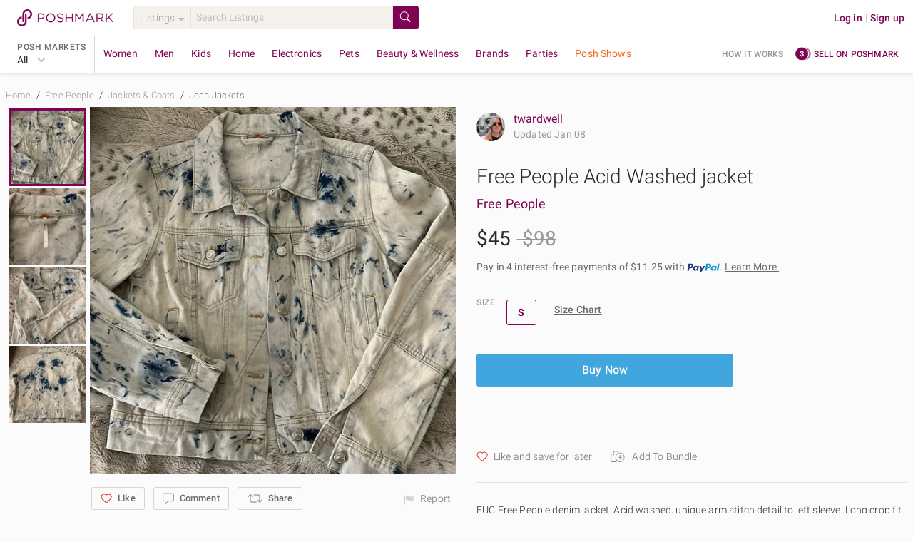

--- FILE ---
content_type: application/javascript
request_url: https://d2gjrq7hs8he14.cloudfront.net/webpack4/listing.bb6635f97ab941b837b4.js
body_size: 12378
content:
(window.webpackJsonp=window.webpackJsonp||[]).push([["listing",622,623],{2674:function(e,t,n){var i=n(2897);i.__esModule&&(i=i.default),"string"==typeof i&&(i=[[e.i,i,""]]),i.locals&&(e.exports=i.locals);(0,n(417).default)("9e49e0c6",i,!0,{})},2675:function(e,t,n){var i=n(2899);i.__esModule&&(i=i.default),"string"==typeof i&&(i=[[e.i,i,""]]),i.locals&&(e.exports=i.locals);(0,n(417).default)("4598cdac",i,!0,{})},2676:function(e,t,n){var i=n(2901);i.__esModule&&(i=i.default),"string"==typeof i&&(i=[[e.i,i,""]]),i.locals&&(e.exports=i.locals);(0,n(417).default)("6452af0c",i,!0,{})},2896:function(e,t,n){"use strict";n(2674)},2897:function(e,t,n){(t=n(319)(!1)).push([e.i,".comment__header{border-bottom:1px solid #f5f2ee;color:#9b9691;padding-bottom:8px}.comments__form{margin-top:16px;-ms-flex-align:center;-webkit-box-align:center;align-items:center}@media only screen and (max-device-width: 767px),(max-device-height: 480px)and (orientation: landscape){.comments__form{display:-webkit-box;display:-ms-flexbox;display:flex}}.comments__form-container{display:-webkit-box;display:-ms-flexbox;display:flex;-ms-flex-direction:row;-webkit-box-orient:horizontal;-webkit-box-direction:normal;flex-direction:row;-ms-flex-align:center;-webkit-box-align:center;align-items:center}.comments__form-textarea{margin-left:12px;-ms-flex-basis:100%;-ms-flex-preferred-size:100%;flex-basis:100%}.comments__submit-container{display:-webkit-box;display:-ms-flexbox;display:flex;-ms-flex-pack:end;-webkit-box-pack:end;justify-content:flex-end;margin-top:8px}@media only screen and (max-device-width: 767px),(max-device-height: 480px)and (orientation: landscape){.comments__submit-container{height:2.6em;margin:0 0 0 8px;min-width:70px}}.comments__button{color:#9b9691;background:#fcfbfb;border:1px solid #e6e2df;margin-top:12px}@media only screen and (max-device-width: 767px),(max-device-height: 480px)and (orientation: landscape){.comments__button{margin-top:0}}.comment__remaining-chars{margin:-40px 0 0 56px;color:#9b9691;text-align:left}@media only screen and (max-device-width: 767px),(max-device-height: 480px)and (orientation: landscape){.comment__remaining-chars{margin-top:8px}}.comments__user-suggest-list-container{position:absolute;top:0;left:0;right:0;z-index:1}.comments__user-suggest-list{width:100%}.comments__user-suggest-list__handle{display:block;margin-top:4px}.comment__warning-banner{margin-top:12px;background-color:#fffbe9;min-height:104px}.comment__warning-text{line-height:18px;padding:12px 20px 12px 0px}.comment__warning-icon{margin:12px 8px 12px 12px;min-width:16px}.comment__blurred{-webkit-filter:blur(4px);filter:blur(4px);pointer-events:none}.comment__input-container{-ms-flex:1 1 0;-webkit-box-flex:1;flex:1 1 0}",""]),e.exports=t},2898:function(e,t,n){"use strict";n(2675)},2899:function(e,t,n){(t=n(319)(!1)).push([e.i,".listing__header .comment-detail-icon{-webkit-transform:scale(1.3);-ms-transform:scale(1.3);transform:scale(1.3);margin-top:4px}@media only screen and (max-device-width: 767px),(max-device-height: 480px)and (orientation: landscape){.listing__header .header__user-actions{width:35%;-webkit-box-pack:inherit;-ms-flex-pack:inherit;justify-content:inherit}}.header__section{width:100%}",""]),e.exports=t},2900:function(e,t,n){"use strict";n(2676)},2901:function(e,t,n){(t=n(319)(!1)).push([e.i,".sizing-chart,.measurement-chart{padding-bottom:20px}.measurement-chart{padding-left:0;padding-right:0;padding-top:0}.measurements-chart--content{padding:0 20px}.sizing-chart--link{display:block;padding:12px 20px}.sizing-chart--loader{display:block;margin:20vh auto}.sizing-chart--list{margin-bottom:20px;border:1px solid #e6e2df}.sizing-chart--name{padding:8px 4px 4px 4px;color:#6a6a6a;border-bottom:1px solid #e6e2df;background:#f5f2ee}",""]),e.exports=t},2975:function(e,t,n){"use strict";n.r(t);var i=n(23),s=n.n(i),a=n(24),r=n.n(a),o=n(11),c=n.n(o),l=n(25),m=n.n(l),u=n(34),d=n.n(u),p=n(32),h=n.n(p),f=n(2),g=n.n(f),b=n(22),_=n.n(b),y=n(1),v=n.n(y),C=n(0),x=n.n(C),w=n(14),k=n.n(w),S=n(17),z=n.n(S),O=n(15),I=n.n(O),T=n(46),M=n.n(T),L=n(54),j=n.n(L),U=n(31),$=n(418),B=n(20),P=n.n(B),N={name:"SizeTable",props:{dataSet:{type:Array,default:function(){return[]}},sizeSystems:{type:Array,default:function(){return[]}}},methods:{isSizeSystem:function(e){var t;return P()(t=this.sizeSystems).call(t,e)}}},D=n(33),A=Object(D.a)(N,(function(){var e=this,t=e.$createElement,n=e._self._c||t;return n("table",{staticClass:"width--100"},[n("thead",[n("tr",e._l(e.dataSet[0],(function(t,i){return n("th",{key:i,staticClass:"p--v--1",class:[{"br--right br--light-gray":i<e.dataSet[0].length-1},{"tr--capitalize":!e.isSizeSystem(t)}]},[e._v("\n        "+e._s(t)+"\n      ")])})),0)]),n("tbody",e._l(e.dataSet.length,(function(t){return n("tr",{key:t},e._l(e.dataSet[t],(function(i,s){return n("td",{key:s,staticClass:"ta--c p--v--1",class:{"br--right br--light-gray":s<e.dataSet[t].length-1}},[e._v("\n        "+e._s(i)+"\n      ")])})),0)})),0)])}),[],!1,null,null,null).exports,F=n(18);function E(e,t){var n=k()(e);if(s.a){var i=s()(e);t&&(i=z()(i).call(i,(function(t){return r()(e,t).enumerable}))),n.push.apply(n,i)}return n}function q(e){for(var t=1;t<arguments.length;t++){var n,i,s=null!=arguments[t]?arguments[t]:{};t%2?c()(n=E(Object(s),!0)).call(n,(function(t){_()(e,t,s[t])})):m.a?d()(e,m()(s)):c()(i=E(Object(s))).call(i,(function(t){h()(e,t,r()(s,t))}))}return e}var R={name:"SizingChart",components:{HorizontalNav:$.h,Modal:$.j,SizeTable:A},props:{departmentObj:{type:Object,default:function(){return{}}},categoryObj:{type:Object,default:function(){return{}}},chartType:{type:String,default:function(){return F.a.sizingChart.size_chart}},sizeSystem:{type:String,default:"uk"},eventTrackingAttributes:{type:Object,default:function(){return{}}}},data:function(){return{sizingChartExists:!1,showSizingChart:!1,loading:!0,sizingChart:[],contentTypes:[F.a.sizingChart.size_chart,F.a.sizingChart.measurements_chart],currentContentType:F.a.sizingChart.size_chart,measurementUnitTabs:[{display:F.a.sizingChart.inches,name:F.a.sizingChart.inches},{display:F.a.sizingChart.centimeters,name:F.a.sizingChart.centimeters}],selectedMeasurementUnit:F.a.sizingChart.inches}},computed:q(q({},Object(U.e)({sizingCharts:function(e){return e.common.sizeCharts}})),{},{chartTitle:function(){return this.chartType===F.a.sizingChart.measurements_chart?this.$t("sizingChart.measurementsChartTitle"):this.$t("sizingChart.sizeChartTitle")},title:function(){var e,t,n=this.$t("sizingChart.departments.".concat(this.departmentObj.display)),i=this.currentContentType===F.a.sizingChart.measurements_chart?this.$t("sizingChart.measurementsChartTitle"):this.$t("sizingChart.sizeChartTitle");return x()(e=x()(t="".concat(n," ")).call(t,this.isMeasurementsChart?"":this.categoryObj.display," ")).call(e,i)},isMeasurementsChart:function(){return this.currentContentType===F.a.sizingChart.measurements_chart},modalBodyClass:function(){return this.isMeasurementsChart?"measurement-chart":"sizing-chart"},trackingAttributes:function(){return q(q({},this.eventTrackingAttributes),{},{"data-et-element-type":"button","data-et-name":this.chartType===F.a.sizingChart.size_chart?F.a.screenName.sizeChart:F.a.screenName.measurementChart})},allSizeSystems:function(){return k()(this.sizingChart&&this.sizingChart[0]&&this.sizingChart[0].size_systems)}}),mounted:function(){var e=this;return g()(v.a.mark((function t(){var n,i;return v.a.wrap((function(t){for(;;)switch(t.prev=t.next){case 0:if(e.currentContentType=e.chartType,!e.sizingCharts||!(e.categoryObj.id in e.sizingCharts)){t.next=6;break}e.sizingChart=e.sizingCharts[e.categoryObj.id],e.sizingChartExists=null!==e.sizingChart,t.next=10;break;case 6:return t.next=8,e.$store.dispatch("fetchSizeChart",{context:e.$store,categoryId:e.categoryObj.id,chartType:e.chartType,fetchData:!1});case 8:(n=t.sent)&&!n.error&&(e.sizingChartExists=n.exists,(i={})[e.categoryObj.id]=n.exists?{}:null,e.setSizeChart(i));case 10:case"end":return t.stop()}}),t)})))()},methods:q(q({},Object(U.b)(["setSizeChart"])),{},{viewSizingChart:function(){var e=this;return g()(v.a.mark((function t(){var n,i;return v.a.wrap((function(t){for(;;)switch(t.prev=t.next){case 0:return e.loading=!0,e.showSizingChart=!0,t.next=4,e.$store.dispatch("fetchSizeChart",{context:e.$store,categoryId:e.categoryObj.id,fetchData:!0});case 4:(n=t.sent)&&n.exists&&(e.sizingChart=n.data,(i={})[e.categoryObj.id]=n.data,e.setSizeChart(i)),e.loading=!1;case 7:case"end":return t.stop()}}),t)})))()},updateSelectedMeasurementUnit:function(e){this.selectedMeasurementUnit=e},toggleChartContentType:function(){var e,t=this;this.currentContentType=z()(e=this.contentTypes).call(e,(function(e){return e!==t.currentContentType}))[0],this.$eventTracker.clickTrack(null,{etName:"size_chart",etScreenType:"page_element",etElementType:"button",etOnName:F.a.screenName.measurementChart,etOnScreen_type:F.a.screenType.screen})},chartData:function(e){if(this.currentContentType===F.a.sizingChart.measurements_chart&&e.measurements_chart){var t,n=JSON.parse(I()(e.measurements_chart[this.selectedMeasurementUnit])),i=M()(t=e.measurements_chart.size_systems[0]).call(t,this.sizeSystem);return j()(n).call(n,(function(t,n){return t.unshift(e.measurements_chart.size_systems[n][i]),t}))}return e.size_chart},closeModal:function(){this.showSizingChart=!1,this.currentContentType=this.chartType}})},G=(n(2900),Object(D.a)(R,(function(){var e=this,t=e.$createElement,n=e._self._c||t;return n("div",[e.sizingChartExists?n("a",e._b({directives:[{name:"et-click",rawName:"v-et-click"}],staticClass:"td--ul tc--g ws--nowrap tr--capitalize",attrs:{"data-et-element-type":"button"},on:{click:e.viewSizingChart}},"a",e.trackingAttributes,!1),[e._v("\n    "+e._s(e.chartTitle)+"\n  ")]):e._e(),e.showSizingChart?n("Modal",{attrs:{show:e.showSizingChart,noFooter:!0,bodyClass:e.modalBodyClass,size:"full"},on:{close:e.closeModal}},[n("template",{slot:"title"},[e._v("\n      "+e._s(e.title)+"\n    ")]),n("template",{slot:"body"},[e.isMeasurementsChart?n("div",[n("HorizontalNav",{attrs:{fullWidthTabs:!0,tabs:e.measurementUnitTabs,selectedTab:e.selectedMeasurementUnit},on:{tabChange:e.updateSelectedMeasurementUnit}}),n("a",{staticClass:"td--ul tc--g ws--nowrap tr--capitalize sizing-chart--link",on:{click:e.toggleChartContentType}},[e._v("\n          "+e._s(e.$t("sizingChart.link"))+"\n        ")])],1):e._e(),n("div",{class:{"measurements-chart--content":e.isMeasurementsChart}},[e.loading?n("div",{staticClass:"circle-loader circle-loader--large sizing-chart--loader"}):e.sizingChart?n("div",e._l(e.sizingChart,(function(t){return n("ul",{key:t.name},[n("li",{staticClass:"sizing-chart--list"},[n("div",{staticClass:"sizing-chart--name"},[e._v("\n                "+e._s(t.name)+"\n              ")]),n("SizeTable",{attrs:{dataSet:e.chartData(t),sizeSystems:e.allSizeSystems}})],1)])})),0):e._e()])])],2):e._e()],1)}),[],!1,null,null,null));t.default=G.exports},3286:function(e,t,n){var i=n(4624);i.__esModule&&(i=i.default),"string"==typeof i&&(i=[[e.i,i,""]]),i.locals&&(e.exports=i.locals);(0,n(417).default)("7ee81212",i,!0,{})},3289:function(e,t,n){var i=n(4630);i.__esModule&&(i=i.default),"string"==typeof i&&(i=[[e.i,i,""]]),i.locals&&(e.exports=i.locals);(0,n(417).default)("109f2b94",i,!0,{})},3462:function(e,t,n){var i=n(5150);i.__esModule&&(i=i.default),"string"==typeof i&&(i=[[e.i,i,""]]),i.locals&&(e.exports=i.locals);(0,n(417).default)("9fe98c78",i,!0,{})},4623:function(e,t,n){"use strict";n(3286)},4624:function(e,t,n){(t=n(319)(!1)).push([e.i,".comment__header__user-image{margin-right:-8px;border:2px solid #fcfbfb}@media only screen and (max-device-width: 767px),(max-device-height: 480px)and (orientation: landscape){.comment__header__user-image{border:1px solid #fcfbfb}}",""]),e.exports=t},4629:function(e,t,n){"use strict";n(3289)},4630:function(e,t,n){(t=n(319)(!1)).push([e.i,".commerce-actions{display:-webkit-box;display:-ms-flexbox;display:flex;-ms-flex-pack:justify;-webkit-box-pack:justify;justify-content:space-between}@media only screen and (max-device-width: 767px),(max-device-height: 480px)and (orientation: landscape){.commerce-actions{-ms-flex-direction:column-reverse;-webkit-box-orient:vertical;-webkit-box-direction:reverse;flex-direction:column-reverse}}@media only screen and (max-device-width: 767px),(max-device-height: 480px)and (orientation: landscape){.commerce-actions--sticky{position:fixed;bottom:0;left:0;background:#fff;padding:16px;width:100%;z-index:40;-webkit-box-shadow:0 0 1px rgba(0,0,0,.1),0 0 1px rgba(0,0,0,.1);box-shadow:0 0 1px rgba(0,0,0,.1),0 0 1px rgba(0,0,0,.1);-ms-flex-direction:row;-webkit-box-orient:horizontal;-webkit-box-direction:normal;flex-direction:row}}.commerce-actions__container{max-width:360px;margin-top:12px}@media only screen and (max-width: 768px){.commerce-actions__container{margin:0 auto}}@media only screen and (max-device-width: 767px),(max-device-height: 480px)and (orientation: landscape){.commerce-actions__container{max-width:unset;margin-top:0}}.commerce-actions__wrapper{gap:16px}.commerce-actions__button_pair{margin-top:12px;width:calc(50% - .75rem)}@media only screen and (max-device-width: 767px),(max-device-height: 480px)and (orientation: landscape){.commerce-actions__button_pair{width:100%}}.commerce-actions__button_pair__new{-ms-flex:1 1 0;-webkit-box-flex:1;flex:1 1 0}@media only screen and (max-device-width: 767px),(max-device-height: 480px)and (orientation: landscape){.commerce-actions__button_pair--sticky{margin-top:0}}.payment-gateway__empty{min-height:50px}.commerce-actions__no_offers{margin-bottom:-12px}",""]),e.exports=t},5149:function(e,t,n){"use strict";n(3462)},5150:function(e,t,n){(t=n(319)(!1)).push([e.i,".commerce-actions{display:-webkit-box;display:-ms-flexbox;display:flex;-ms-flex-pack:justify;-webkit-box-pack:justify;justify-content:space-between}@media only screen and (max-device-width: 767px),(max-device-height: 480px)and (orientation: landscape){.commerce-actions{-ms-flex-direction:column-reverse;-webkit-box-orient:vertical;-webkit-box-direction:reverse;flex-direction:column-reverse}}@media only screen and (max-device-width: 767px),(max-device-height: 480px)and (orientation: landscape){.commerce-actions--sticky{position:fixed;bottom:0;left:0;background:#fff;padding:16px;width:100%;z-index:40;-webkit-box-shadow:0 0 1px rgba(0,0,0,.1),0 0 1px rgba(0,0,0,.1);box-shadow:0 0 1px rgba(0,0,0,.1),0 0 1px rgba(0,0,0,.1);-ms-flex-direction:row;-webkit-box-orient:horizontal;-webkit-box-direction:normal;flex-direction:row}}.commerce-actions__container{max-width:360px;margin-top:12px}@media only screen and (max-width: 768px){.commerce-actions__container{margin:0 auto}}@media only screen and (max-device-width: 767px),(max-device-height: 480px)and (orientation: landscape){.commerce-actions__container{max-width:unset;margin-top:0}}.commerce-actions__wrapper{gap:16px}.commerce-actions__button_pair{margin-top:12px;width:calc(50% - .75rem)}@media only screen and (max-device-width: 767px),(max-device-height: 480px)and (orientation: landscape){.commerce-actions__button_pair{width:100%}}.commerce-actions__button_pair__new{-ms-flex:1 1 0;-webkit-box-flex:1;flex:1 1 0}@media only screen and (max-device-width: 767px),(max-device-height: 480px)and (orientation: landscape){.commerce-actions__button_pair--sticky{margin-top:0}}.payment-gateway__empty{min-height:50px}.commerce-actions__no_offers{margin-bottom:-12px}",""]),e.exports=t},5555:function(e,t,n){"use strict";n.r(t);var i=n(14),s=n.n(i),a=n(23),r=n.n(a),o=n(24),c=n.n(o),l=n(25),m=n.n(l),u=n(34),d=n.n(u),p=n(32),h=n.n(p),f=n(2),g=n.n(f),b=n(22),_=n.n(b),y=n(1),v=n.n(y),C=n(11),x=n.n(C),w=n(420),k=n.n(w),S=n(64),z=n.n(S),O=n(96),I=n.n(O),T=n(17),M=n.n(T),L=n(214),j=n.n(L),U=n(0),$=n.n(U),B=n(46),P=n.n(B),N=n(428),D=n.n(N),A=n(425),F=n.n(A),E=n(31),q=n(418),R=n(150),G=n(1749),V=n(4),H=n(18),W=n(2250),K=n(3),J=n(252),Y=n.n(J),Q=n(1630);function X(e,t){var n=s()(e);if(r.a){var i=r()(e);t&&(i=M()(i).call(i,(function(t){return c()(e,t).enumerable}))),n.push.apply(n,i)}return n}function Z(e){for(var t=1;t<arguments.length;t++){var n,i,s=null!=arguments[t]?arguments[t]:{};t%2?x()(n=X(Object(s),!0)).call(n,(function(t){_()(e,t,s[t])})):m.a?d()(e,m()(s)):x()(i=X(Object(s))).call(i,(function(t){h()(e,t,c()(s,t))}))}return e}K.a.use(Y.a);var ee={components:{ImageLink:function(){return Promise.all([n.e(2),n.e(55),n.e("components~consignment"),n.e("components")]).then(n.bind(null,5551))},CommentItem:function(){return Promise.all([n.e(2),n.e(55),n.e("components~consignment"),n.e("components")]).then(n.bind(null,6331))},FlagModal:function(){return n.e(25).then(n.bind(null,5925))},TypeAhead:q.r,Modal:q.j,SVGIcon:Q.default},props:{comments:{type:Array,required:!0,default:function(){return[]}},creatorId:{type:String,required:!0,default:""},creatorHandle:{type:String,required:!0,default:""},creatorImg:{type:String,required:!0,default:""},creatorName:{type:String,required:!0,default:""},hideCommentCount:{type:Boolean,default:!1},validationModalName:{type:String,default:""},shouldBlur:{type:Boolean,default:!1},eventTrackingAttributes:{type:Object,required:!1,default:function(){return{}}},etOnName:{type:String,default:"",required:!1},isNewListingDesignEnabled:{type:Boolean,required:!1,default:!1}},data:function(){return{commentInput:"",isLoadingComments:!1,displayFlagModal:!1,isSubmittingReport:!1,reportedCommentId:null,showUserList:!1,userList:null,suggestedUserList:[],showValidationModal:!1,validationMessage:""}},computed:Z(Z(Z({},Object(E.c)({userInfo:"userInfo",getFeatureSettingV3:"getFeatureSettingV3",homeDomain:"homeDomain"})),Object(E.e)({isMobile:function(e){return e.ua.isMobile},userId:function(e){return e.auth.identity},isUserLoggedIn:function(e){return e.auth.isUserLoggedIn},usersInteracted:function(e){return e.common.usersInteracted}})),{},{userImg:function(){return this.userInfo.uit||F.a},placeholderMsg:function(){return"".concat(this.$t("comments.addYourComment"),"..")},remainingChars:function(){return this.commentInput?this.maxChars-this.commentInput.length:this.maxChars},usersCommented:function(){var e,t=this,n={};return this.creatorId!==this.userId&&(n[this.creatorHandle]={display_handle:this.creatorHandle,full_name:this.creatorName,picture_url:this.creatorImg}),x()(e=this.comments).call(e,(function(e){t.userInfo.dh===e.creator_display_handle||e.creator_display_handle in n||(n[e.creator_display_handle]={display_handle:e.creator_display_handle,full_name:e.creator_full_name,picture_url:e.creator_picture_url})})),k()(n)},reportData:function(){var e,t=this,n=Z(Z({},H.a.comments.reporting),{},{title:this.$t("comments.reporting.title"),subtitle:this.$t("comments.reporting.subtitle"),submitMsg:this.$t("comments.reporting.submitMsg"),successMsg:this.$t("comments.reporting.successMsg")});return x()(e=n.options).call(e,(function(e){var n;(e.display=t.$t("comments.reporting.options.".concat(e.localizationKey)),e.secondOptions)&&x()(n=e.secondOptions).call(n,(function(e){e.display=t.$t("comments.reporting.options.".concat(e.localizationKey))}))})),n},displayCommentCount:function(){return this.comments.length>0&&!this.hideCommentCount},commentRiskUrl:function(){var e;return(null===(e=this.getFeatureSettingV3("show_comment_risk_message",this.homeDomain))||void 0===e?void 0:e.destination_url)||R.a.supportCenterUrl[this.homeDomain].protectAccount},shouldBlurComments:function(){return this.shouldBlur&&0!==this.comments.length},firstComment:function(){return z()(this.comments)&&this.comments.length>0?this.comments[0]:null},isNewListingDesignForMobileEnabled:function(){return this.isNewListingDesignEnabled&&this.isMobile}}),mounted:function(){var e=this;G.a.$on("focusOnCommentInputField",(function(t){var n=t.prefillText,i=void 0===n?"":n;e.focusOnCommentInputField({prefillText:i})})),"#comment"===this.$route.hash&&this.focusOnCommentInputField({}),this.shouldBlurComments&&this.$eventTracker.elementView(null,{etName:"comment_risk_message",etElementType:"inlineBanner",etOnName:this.etOnName,etOnScreen_type:"screen",etOnType:"page"})},created:function(){this.maxChars=500},methods:Z(Z({},Object(E.b)({fetchUsersInteracted:"fetchUsersInteracted",flashMessageAddInfo:"flashMessageAddInfo"})),{},{userUrl:function(e){return this.$pmRoutes.closet.addRouteParam(e)},addComment:function(e){var t,n=I()(t=this.commentInput).call(t);n.length>0?V.a.isValidComment(n)?(this.showValidationModal=!0,this.validationMessage=this.$t("comments.emailValidationMsg")):(this.isLoadingComments=!0,this.$emit("addComment",this.userInfo.uid,this.userInfo.dh,n,this.commentAdded)):this.$refs.commentInput.focus()},commentAdded:function(){this.commentInput="",this.isLoadingComments=!1},replyToComment:function(e){this.commentInput="",e!==this.userInfo.dh&&(this.commentInput="@".concat(e," ")),this.focusOnCommentInputField({})},closeReportCommentModal:function(){this.displayFlagModal=!1},openReportCommentModal:function(e){this.reportedCommentId=e,this.displayFlagModal=!0},reportComment:function(e){this.isSubmittingReport=!0,this.$emit("reportComment",this.reportedCommentId,e,this.commentReported)},commentReported:function(){this.displayFlagModal=!1,this.isSubmittingReport=!1,this.flashMessageAddInfo({show:!0,messageText:this.$t("comments.reporting.successMsg")})},deleteComment:function(e){var t=e.commentId,n=e.commentIndex;this.$emit("deleteComment",{commentId:t,commentIndex:n})},getTypedUserHandle:function(){var e=this.commentInput.replace(/\n/g," ").split(" ");return e.length>0&&"@"===e[e.length-1][0]?e[e.length-1]:null},changeHandler:function(e){var t=this;return g()(v.a.mark((function e(){var n,i,s,a;return v.a.wrap((function(e){for(;;)switch(e.prev=e.next){case 0:if(!(n=t.getTypedUserHandle())){e.next=9;break}if(t.userList){e.next=6;break}return e.next=5,t.fetchUsersInteracted({userId:t.userInfo.uid});case 5:t.usersInteracted&&t.usersInteracted.length>0?t.userList=M()(i=j()(s=$()(a=[]).call(a,t.usersCommented,t.usersInteracted)).call(s,(function(e,t){return e.display_handle<t.display_handle?-1:e.display_handle>t.display_handle?1:0}))).call(i,(function(e,t,n){return 0===t||e.display_handle!==n[t-1].display_handle})):t.userList=t.usersCommented;case 6:t.suggestsUsers(n.substring(1)),e.next=10;break;case 9:t.hideUserList();case 10:case"end":return e.stop()}}),e)})))()},suggestsUsers:function(e){var t;this.userList&&(this.suggestedUserList=M()(t=this.userList).call(t,(function(t){var n;return 0===P()(n=t.display_handle.toLowerCase()).call(n,e.toLowerCase())})),this.showUserList=this.suggestedUserList.length>0)},selectUser:function(e){var t,n;this.getTypedUserHandle()&&(this.commentInput=$()(t="".concat(this.commentInput.substring(0,D()(n=this.commentInput).call(n,"@")+1))).call(t,e.display_handle," "),this.focusOnCommentInputField({}))},hideUserList:function(){this.suggestedUserList=[],this.showUserList=!1},convertThousandToK:function(e){return V.a.convertThousandToK(e)},focusOnCommentInputField:function(e){var t=e.prefillText;this.$refs.commentInput&&(Y.a.scrollTo("#comment",0,{offset:-380}),this.$refs.commentInput.focus(),t&&(this.commentInput=t))},generateImageUrl:function(e,t){return W.a.generateUserImageURL(e,t)},showComments:function(){this.$emit("displayComments")}})},te=(n(2896),n(33)),ne=Object(te.a)(ee,(function(){var e=this,t=e.$createElement,n=e._self._c||t;return n("div",[n("div",{staticClass:"comment__header d--fl ai--c jc--sb"},[e._t("commentsHeader"),e.displayCommentCount?n("div",{staticClass:"ws--nowrap"},[e._v("\n      "+e._s(e.convertThousandToK(e.comments.length))+" "+e._s(e.$tc("common.comment",e.comments.length))+"\n    ")]):e._e()],2),e.shouldBlurComments?n("div",[n("div",{staticClass:"comment__warning-banner br-rad--large"},[n("div",{staticClass:"d--fl ai--fs"},[n("SVGIcon",{staticClass:"comment__warning-icon",attrs:{iconName:"icon-alert"}}),n("div",{staticClass:"comment__warning-text tc--dg"},[n("p",[n("span",{staticClass:"fw--med"},[e._v("\n              "+e._s(e.$t("comments.warning_banner.title"))+"\n            ")]),n("span",[e._v("\n              "+e._s(e.$t("comments.warning_banner.text"))+"\n              "),n("a",{staticClass:"td--ul tc--dg",attrs:{href:e.commentRiskUrl}},[e._v(e._s(e.$t("comments.warning_banner.linkText")))])])])])],1),n("button",e._b({directives:[{name:"et-click",rawName:"v-et-click"}],staticClass:"btn btn--small tc--white bg--orange m--l--9 m--b--3",attrs:{"data-et-name":"show_comment","data-et-type":"page_element","data-et-element-type":"button","data-et-on-name":e.etOnName,"data-et-on-screen-type":"screen","data-et-on-type":"page"},on:{click:e.showComments}},"button",e.eventTrackingAttributes,!1),[e._v("\n        "+e._s(e.$t("comments.warning_banner.buttonText"))+"\n      ")])]),n("div",{class:{comment__blurred:e.shouldBlur}},[e.firstComment?n("CommentItem",{attrs:{isUserLoggedIn:e.isUserLoggedIn,commentIndex:0,commentId:e.firstComment.id,comment:e.firstComment.comment,creatorId:e.firstComment.creator_id,creatorPictureUrl:e.generateImageUrl(e.firstComment.creator_picture_url,e.firstComment.creator_fb_id),creatorUserName:e.firstComment.creator_username,createdAt:e.firstComment.created_at,isCreator:!0}}):e._e()],1)]):e._l(e.comments,(function(t,i){return n("div",{key:i},[n("CommentItem",{attrs:{isUserLoggedIn:e.isUserLoggedIn,commentIndex:i,commentId:t.id,comment:t.comment,creatorId:t.creator_id,creatorPictureUrl:e.generateImageUrl(t.creator_picture_url,t.creator_fb_id),creatorUserName:t.creator_username,createdAt:t.created_at},on:{reply:e.replyToComment,report:e.openReportCommentModal,deleteComment:e.deleteComment}})],1)})),e.isUserLoggedIn?n("form",{class:["comments__form",{"d--fl ai--fs":e.isNewListingDesignForMobileEnabled}],attrs:{id:"commentForm"},on:{submit:function(t){return t.preventDefault(),e.addComment(t)}}},[n("div",{staticClass:"comments__form-container",class:{"comment__input-container ai--fs":e.isNewListingDesignForMobileEnabled}},[n("ImageLink",{attrs:{src:e.userImg,alt:e.userInfo.dh,href:e.userUrl(e.userInfo.dh),type:"user",imageClass:"user-image--m"}}),n("TypeAhead",{staticClass:"comments__form-textarea",attrs:{suggestionList:e.suggestedUserList,showSuggestion:e.showUserList,suggestionListClass:"comments__user-suggest-list"},on:{itemSelected:e.selectUser},scopedSlots:e._u([{key:"type-ahead__item",fn:function(t){var i=t.suggestionItem;return[n("div",{staticClass:"dropdown__link",on:{click:function(t){return t.preventDefault(),e.selectUser(i)}}},[n("img",{staticClass:"user-image user-image--s d--ib va--t",attrs:{src:e.generateImageUrl(i.picture_url,i.fb_user_id),alt:i.full_name}}),n("div",{staticClass:"d--ib m--l--2"},[n("span",{staticClass:"comments__user-suggest-list__handle tc--m fw--reg"},[e._v("@"+e._s(i.display_handle))]),n("span",{staticClass:"comments__user-suggest-list__handle fw--med"},[e._v(e._s(i.full_name))])])])]}}],null,!1,3667932365)},[n("template",{slot:"text-area"},[n("textarea",{directives:[{name:"model",rawName:"v-model",value:e.commentInput,expression:"commentInput"},{name:"textarea-grow",rawName:"v-textarea-grow"}],ref:"commentInput",staticClass:"form__text form__text--input",attrs:{id:"comment",maxlength:e.maxChars,placeholder:e.placeholderMsg},domProps:{value:e.commentInput},on:{keyup:e.changeHandler,input:function(t){t.target.composing||(e.commentInput=t.target.value)}}})])],2)],1),n("div",{staticClass:"comments__submit-container"},[e.isLoadingComments?e._e():n("button",{staticClass:"btn btn--tertiary",attrs:{type:"submit"}},[e._v("\n        "+e._s(e.$t("common.send"))+"\n      ")]),e.isLoadingComments?n("div",{staticClass:"d--fl jc--fe"},[n("div",{staticClass:"circle-loader circle-loader--small m--t--2 m--r--5"})]):e._e()])]):e._e(),n("p",{directives:[{name:"show",rawName:"v-show",value:.2*e.maxChars>e.remainingChars,expression:"maxChars * 0.2 > remainingChars"}],staticClass:"comment__remaining-chars"},[e._v("\n    "+e._s(e.remainingChars)+"\n  ")]),e.displayFlagModal?n("FlagModal",{attrs:{displayFlagModal:e.displayFlagModal,isSubmittingReport:e.isSubmittingReport,flagData:e.reportData},on:{close:e.closeReportCommentModal,submitAction:e.reportComment}}):e._e(),n("Modal",{attrs:{show:e.showValidationModal,noHeader:!0,borderless:!0,noFooter:!0,etModalName:e.validationModalName}},[n("template",{slot:"body"},[n("div",{staticClass:"ta--c"},[e.validationMessage?n("p",{staticClass:"m--t--5 m--b--3"},[e._v("\n          "+e._s(e.validationMessage)+"\n        ")]):e._e(),n("button",{staticClass:"btn btn--primary m--t--1 col-x7",on:{click:function(t){e.showValidationModal=!1}}},[e._v("\n          "+e._s(e.$t("common.ok"))+"\n        ")])])])],2)],2)}),[],!1,null,null,null);t.default=ne.exports},5556:function(e,t,n){"use strict";n.r(t);var i={name:"ListingHeader",props:{headerImg:{type:String,required:!0,default:""},headerTitle:{type:String,required:!0,default:""},timestamp:{type:String,default:""},isListingDetail:{type:Boolean,default:!0},consignmentSupplierDisplayHandle:{type:String,required:!1,default:""},isNewListingDesignEnabled:{type:Boolean,required:!1,default:!1}},data:function(){return{usernameTrackingAttributes:{"data-et-name":"username","data-et-element-type":"link","data-et-prop-location":"listing_header"}}},computed:{updatedTime:function(){return this.$dateHelper.getRelativeTime(this.timestamp,this.$t("date_helper"))}},methods:{getClosetUrl:function(e){return this.$pmRoutes.closet.addRouteParam(e)}}},s=(n(2898),n(33)),a=Object(s.a)(i,(function(){var e=this,t=e.$createElement,n=e._self._c||t;return n("div",[n("header",{staticClass:"listing__header"},[n("div",{staticClass:"d--fl"},[n("a",e._b({directives:[{name:"et-click",rawName:"v-et-click"}],staticClass:"p--t--2",attrs:{href:e.getClosetUrl(e.headerTitle)}},"a",e.isListingDetail&&e.usernameTrackingAttributes,!1),[n("img",{staticClass:"user-image--m round",attrs:{src:e.headerImg,alt:e.headerTitle}})]),n("div",{staticClass:"d--fl jc--sb header__section"},[n("div",{staticClass:"d--fl jc--c fd--c p--l--3"},[n("div",{staticClass:"header__username",class:e.isNewListingDesignEnabled?"fsz--base":"h5"},[n("a",e._b({directives:[{name:"et-click",rawName:"v-et-click"}],class:{"fw--med":e.consignmentSupplierDisplayHandle},attrs:{href:e.getClosetUrl(e.headerTitle)}},"a",e.isListingDetail&&e.usernameTrackingAttributes,!1),[e._v("\n              "+e._s(e.headerTitle)+"\n            ")]),e.consignmentSupplierDisplayHandle?[n("span",[e._v(" "+e._s(e.$t("common.for"))+" ")]),n("a",e._b({directives:[{name:"et-click",rawName:"v-et-click"}],staticClass:"fw--med tc--b",attrs:{href:e.getClosetUrl(e.consignmentSupplierDisplayHandle)}},"a",e.isListingDetail&&e.usernameTrackingAttributes,!1),[e._v("\n                "+e._s(e.consignmentSupplierDisplayHandle)+"\n              ")])]:e._e()],2),e.updatedTime?n("div",{staticClass:"timestamp",class:{caption:e.isNewListingDesignEnabled}},[e._v("\n            "+e._s(e.$t("common.updated"))+" "+e._s(e.updatedTime)+"\n          ")]):e._e()]),e._t("default")],2)])])])}),[],!1,null,null,null);t.default=a.exports},5587:function(e,t,n){"use strict";n.r(t);var i={name:"MakeOfferButton",props:{offerEnabled:{type:Boolean,required:!0},offerUrl:{type:String,required:!1,default:""},offerClass:{type:Array,required:!0},eventTrackingAttributes:{type:Object,required:!1,default:function(){}}},computed:{},methods:{}},s=n(33),a=Object(s.a)(i,(function(){var e=this,t=e.$createElement,n=e._self._c||t;return e.offerUrl?n("a",e._b({directives:[{name:"et-click",rawName:"v-et-click"}],staticClass:"btn btn--secondary btn--large",class:e.offerClass,attrs:{href:e.offerUrl}},"a",e.eventTrackingAttributes,!1),[e._v("\n  "+e._s(e.$t("commerce.viewOffer"))+"\n")]):e.offerEnabled?n("button",e._b({directives:[{name:"et-click",rawName:"v-et-click"}],staticClass:"btn btn--secondary btn--large",class:e.offerClass,on:{click:function(t){return e.$emit("makeOffer")}}},"button",e.eventTrackingAttributes,!1),[e._v("\n  "+e._s(e.$t("commerce.makeBuyerOffer"))+"\n")]):e._e()}),[],!1,null,null,null);t.default=a.exports},5921:function(e,t,n){"use strict";n.r(t);var i={name:"CarouselShimmer",props:{postsCount:{type:Number,default:8},isMobile:{type:Boolean}},computed:{gridWidth:function(){return{width:"".concat(100/this.mPostsCount,"%")}}}},s=n(33),a=Object(s.a)(i,(function(){var e=this,t=e.$createElement,n=e._self._c||t;return n("div",[e.isMobile?n("div",{staticClass:"p--l--2"},[n("div",{staticClass:"shimmer shimmer--text col-x12"}),n("div",e._l(e.postsCount,(function(t){return n("div",{key:t,staticClass:"col-x8 p--r--2",style:e.gridWidth},[n("div",{staticClass:"shimmer img__container img__container--square"}),n("p",{staticClass:"shimmer shimmer--text col-x24 p--t--1 m--t--1"}),n("p",{staticClass:"shimmer shimmer--text col-x24 p--t--1 m--t--1"})])})),0)]):n("div",{staticClass:"m--b--3"},[n("div",{staticClass:"shimmer shimmer--text col-x4"}),n("div",e._l(e.postsCount,(function(t){return n("div",{key:t,staticClass:"col-x3 p--l--3 p--t--3 p--r--2"},[n("div",{staticClass:"shimmer img__container img__container--square"}),e._m(0,!0)])})),0)])])}),[function(){var e=this.$createElement,t=this._self._c||e;return t("div",{staticClass:"d--fl fd--c p--t--3"},[t("p",{staticClass:"shimmer shimmer--text col-x16"}),t("p",{staticClass:"shimmer shimmer--text m--t--3 col-x8"})])}],!1,null,null,null);t.default=a.exports},5923:function(e,t,n){"use strict";n.r(t);var i=n(2250),s=n(4),a={name:"CommentHeader",components:{ImageLink:function(){return Promise.all([n.e(2),n.e(55),n.e("components~consignment"),n.e("components")]).then(n.bind(null,5551))},LikesModal:function(){return n.e(1095).then(n.bind(null,6332))}},props:{likes:{type:Array,default:function(){return[]}},likeCount:{type:Number,default:0},postId:{type:String,default:""}},data:function(){return{displayLikesModal:!1,usernameTrackingAttributes:{"data-et-name":"username","data-et-element-type":"link","data-et-prop-location":"like"}}},computed:{displayLikesUserName:function(){var e,t;return(null===(e=this.likes)||void 0===e?void 0:e.length)>1&&(null===(t=this.likes[0])||void 0===t||null===(t=t.creator_username)||void 0===t?void 0:t.length)<=15}},methods:{generateImageUrl:function(e){return i.a.generateUserImageURL(e.creator_picture_url,e.creator_fb_id)},convertThousandToK:function(e){return s.a.convertThousandToK(e)}}},r=(n(4623),n(33)),o=Object(r.a)(a,(function(){var e=this,t=e.$createElement,n=e._self._c||t;return n("div",{staticClass:"d--fl ai--c"},[n("div",{staticClass:"d--fl ai--c fw--w"},e._l(e.likes,(function(t,i){return n("ImageLink",{key:i,attrs:{id:"itemsCount",src:e.generateImageUrl(t),href:e.$pmRoutes.closet.addRouteParam(t.creator_username),alt:t.creator_username,eventTrackingAttributes:e.usernameTrackingAttributes,imageClass:"user-image--xs round comment__header__user-image"}})})),1),e.likes&&1===e.likes.length?n("div",{staticClass:"p--l--3 p--r--2"},[n("a",e._b({directives:[{name:"et-click",rawName:"v-et-click"}],attrs:{href:e.$pmRoutes.closet.addRouteParam(e.likes[0].creator_display_handle)}},"a",e.usernameTrackingAttributes,!1),[e._v("\n      "+e._s(e.likes[0].creator_display_handle)+"\n    ")]),e._v("\n    "+e._s(e.$t("comment.likesThis"))+"\n  ")]):e.displayLikesUserName?n("div",{staticClass:"p--l--3 p--r--2"},[n("a",e._b({directives:[{name:"et-click",rawName:"v-et-click"}],attrs:{href:e.$pmRoutes.closet.addRouteParam(e.likes[0].creator_display_handle)}},"a",e.usernameTrackingAttributes,!1),[e._v("\n      "+e._s(e.likes[0].creator_display_handle)+"\n    ")]),e._v(" "+e._s(e.$t("common.and"))+"\n    "),n("a",{on:{click:function(t){e.displayLikesModal=!0}}},[e._v("\n      "+e._s(e.likes&&2===e.likes.length?""+e.$t("comment.oneOther"):e.convertThousandToK(e.likeCount-1)+" "+e.$t("common.others"))+"\n    ")]),e._v(" "+e._s(e.$t("comment.likeThis"))+"\n  ")]):e._e(),e.displayLikesModal?n("LikesModal",{attrs:{displayLikesModal:e.displayLikesModal,likeCount:e.likeCount,postId:e.postId},on:{close:function(t){e.displayLikesModal=!1}}}):e._e()],1)}),[],!1,null,null,null);t.default=o.exports},5928:function(e,t,n){"use strict";n.r(t);var i=n(14),s=n.n(i),a=n(23),r=n.n(a),o=n(17),c=n.n(o),l=n(24),m=n.n(l),u=n(11),d=n.n(u),p=n(25),h=n.n(p),f=n(34),g=n.n(f),b=n(32),_=n.n(b),y=n(22),v=n.n(y),C=n(20),x=n.n(C),w=n(108),k=n(31);function S(e,t){var n=s()(e);if(r.a){var i=r()(e);t&&(i=c()(i).call(i,(function(t){return m()(e,t).enumerable}))),n.push.apply(n,i)}return n}function z(e){for(var t=1;t<arguments.length;t++){var n,i,s=null!=arguments[t]?arguments[t]:{};t%2?d()(n=S(Object(s),!0)).call(n,(function(t){v()(e,t,s[t])})):h.a?g()(e,h()(s)):d()(i=S(Object(s))).call(i,(function(t){_()(e,t,m()(s,t))}))}return e}var O={name:"ListingCommerce",components:{MakeOfferButton:function(){return Promise.resolve().then(n.bind(null,5587))},BuyerCommerce:function(){return Promise.resolve().then(n.bind(null,6333))},SellerOffer:function(){return Promise.all([n.e(2),n.e("closet~listingDetail"),n.e("listingDetail")]).then(n.bind(null,6334))},PaymentGatewayContainer:function(){return Promise.all([n.e(60),n.e(105),n.e(106),n.e("paymentGateway")]).then(n.bind(null,6335))}},props:{isSeller:{type:Boolean,required:!0},listing:{type:Object,required:!0},presentationDetails:{type:Object,required:!0},offerUrl:{type:String,required:!1,default:""},orderInfo:{type:Object,required:!1,default:function(){}},shippingPrice:{type:Number,require:!0,default:0},selectedSize:{type:String,required:!1,default:""},eventTrackingAttributes:{type:Object,required:!1,default:function(){}},showPaymentGateway:{type:Boolean,default:!0},isMultiShippingFlowType:{type:Boolean,default:!1,required:!1},isFastCheckout:{type:Boolean,default:!1,required:!1},isPaypalPayLaterPromoShown:{type:Boolean,default:!1,required:!1},isConsignmentListing:{type:Boolean,required:!1,default:!1},isNewListingDesignEnabled:{type:Boolean,required:!1,default:!1}},data:function(){return{showGuestOfferButton:!1}},computed:z(z(z({},Object(k.e)({isUserLoggedIn:function(e){return e.auth.isUserLoggedIn},isMobile:function(e){return e.ua.isMobile}})),Object(k.c)(["showStickyCommerceButtons","guestOffersVisitorFS"])),{},{getPaymentGatewayObject:function(){return{listingPriceAmount:this.listing.price_amount,selectedSize:this.selectedSize,shippingPrice:this.shippingPrice,listingId:this.listing.id,inventoryUnitId:this.listing.inventory_unit_id}},isBuyNowActionDisabled:function(){var e;return null===(e=this.presentationDetails)||void 0===e||null===(e=e.bna)||void 0===e?void 0:e.disabled},buyerCommerceMarginClass:function(){return this.isNewListingDesignEnabled&&this.isUserLoggedIn?this.isMobile?"m--b--2":"m--b--4":this.showStickyCommerceButtons&&this.isMobile?"":"m--b--3"},guestOfferButtonTrackingAttributes:function(){return z(z({},this.eventTrackingAttributes),{},{"data-et-name":"make_offer","data-et-element-type":"button"})},guestOfferButtonClass:function(){return[{"m--r--2 col-x24 commerce-actions__button_pair--sticky":this.isMobile&&this.showStickyCommerceButtons,"m--t--1":this.isMobile&&this.isNewListingDesignEnabled},this.isNewListingDesignEnabled&&!this.isMobile?"commerce-actions__button_pair__new":"commerce-actions__button_pair"]},sellerOfferClass:function(){return this.isNewListingDesignEnabled&&this.isMobile&&!this.showStickyCommerceButtons?this.offerUrl?"p--b--3":"commerce-actions__no_offers":""}}),mounted:function(){var e,t,n,i=w.a.getFeatureSettingByDomain(this.$store.state.common.featureSettings,"app_listing_fee",this.listing.origin_domain,this.$store.state.clientInfo.userSegment);(null===(e=this.guestOffersVisitorFS)||void 0===e?void 0:e.enabled)&&(null===(t=this.guestOffersVisitorFS)||void 0===t||null===(t=t.third_party_identifiers)||void 0===t?void 0:x()(t).call(t,this.$route.query.utm_source))&&"number"==typeof(null==i?void 0:i.minimum_selling_price)&&(this.showGuestOfferButton=this.isMobile&&!this.isUserLoggedIn&&!this.showStickyCommerceButtons&&(null===(n=this.listing.price_amount)||void 0===n?void 0:n.val)>i.minimum_selling_price)},methods:{handleFastCheckoutClick:function(e){this.isBuyNowActionDisabled&&(e.stopPropagation(),this.$emit("buyNow"))}}},I=(n(4629),n(33)),T=Object(I.a)(O,(function(){var e=this,t=e.$createElement,n=e._self._c||t;return n("div",{staticClass:"commerce-actions__container"},[e.isSeller?n("SellerOffer",{class:e.sellerOfferClass,attrs:{offerUrl:e.offerUrl,listing:e.listing,eventTrackingAttributes:e.eventTrackingAttributes,isConsignmentListing:e.isConsignmentListing}}):n("div",{class:{"d--ib col-x24":e.isMobile&&e.isUserLoggedIn}},[n("BuyerCommerce",{class:e.buyerCommerceMarginClass,attrs:{isUserLoggedIn:e.isUserLoggedIn,offerUrl:e.offerUrl,originDomain:e.listing.origin_domain,isBuyNowActionDisabled:e.isBuyNowActionDisabled,priceAmount:e.listing.price_amount,eventTrackingAttributes:e.eventTrackingAttributes,paymentGateWayObject:e.getPaymentGatewayObject,selectedSize:e.selectedSize,listing:e.listing,showPaymentGateway:e.showPaymentGateway,showStickyCommerceButtons:e.showStickyCommerceButtons,shippingPrice:e.shippingPrice,isPaypalPayLaterPromoShown:e.isPaypalPayLaterPromoShown,isNewListingDesignEnabled:e.isNewListingDesignEnabled,flowType:"listing_details"},on:{makeOffer:function(t){return e.$emit("makeOffer")},buyNow:function(t){return e.$emit("buyNow")}}}),e.isMobile&&e.showStickyCommerceButtons?e._e():n("div",{on:{"!click":function(t){return e.handleFastCheckoutClick(t)}}},[e.isMobile&&e.isUserLoggedIn||!e.showPaymentGateway?e._e():n("PaymentGatewayContainer",{attrs:{originDomain:e.listing.origin_domain,listingPriceAmount:e.listing.price_amount,selectedSize:e.selectedSize,shippingPrice:e.shippingPrice,listingId:e.listing.id,eventTrackingAttributes:e.eventTrackingAttributes,inventoryUnitId:e.listing.inventory_unit_id,isFastCheckout:e.isFastCheckout,isPaypalPayLaterPromoShown:e.isPaypalPayLaterPromoShown,isNewListingDesignEnabled:e.isNewListingDesignEnabled,flowType:"listing_details",isMultiShippingFlowType:e.isMultiShippingFlowType}})],1),e.showGuestOfferButton?n("MakeOfferButton",{attrs:{offerEnabled:e.showGuestOfferButton,offerClass:e.guestOfferButtonClass,eventTrackingAttributes:e.guestOfferButtonTrackingAttributes},on:{makeOffer:function(t){return e.$emit("makeOffer",{guest:!0})}}}):e._e()],1)],1)}),[],!1,null,null,null);t.default=T.exports},5931:function(e,t,n){"use strict";n.r(t);var i=n(14),s=n.n(i),a=n(23),r=n.n(a),o=n(17),c=n.n(o),l=n(24),m=n.n(l),u=n(11),d=n.n(u),p=n(25),h=n.n(p),f=n(34),g=n.n(f),b=n(32),_=n.n(b),y=n(22),v=n.n(y),C=n(31),x=n(418),w=n(4),k=n(2249);function S(e,t){var n=s()(e);if(r.a){var i=r()(e);t&&(i=c()(i).call(i,(function(t){return m()(e,t).enumerable}))),n.push.apply(n,i)}return n}function z(e){for(var t=1;t<arguments.length;t++){var n,i,s=null!=arguments[t]?arguments[t]:{};t%2?d()(n=S(Object(s),!0)).call(n,(function(t){v()(e,t,s[t])})):h.a?g()(e,h()(s)):d()(i=S(Object(s))).call(i,(function(t){_()(e,t,m()(s,t))}))}return e}var O={name:"ListingRemoved",components:{Carousel:x.c,ErrorBanner:function(){return n.e(0).then(n.bind(null,5550))},SimpleListingTile:function(){return Promise.all([n.e(2),n.e(55),n.e("components~consignment"),n.e("components")]).then(n.bind(null,5562))},ListingDetailsSimilarListings:function(){return n.e("listing_secondary").then(n.bind(null,5935))}},props:{isMobile:{type:Boolean},isCrossMerchMifuEnabled:{type:Boolean,required:!1,default:!1}},computed:z(z(z(z({},Object(C.e)("$_listing_details",{listerClosetData:function(e){return e.listerClosetData},listerData:function(e){return e.listerData}})),Object(C.e)({isBot:function(e){return e.ua.isBot}})),Object(C.c)(["homeDomain"])),{},{listerFirstName:function(){return this.listerData&&this.listerData.first_name&&w.a.getPossessiveForm(this.listerData.first_name)},closetCopy:function(){return k.a.getDomainBasedI18n(this.$t("common.closet"),this.homeDomain)}})},I=n(33),T=Object(I.a)(O,(function(){var e=this,t=e.$createElement,n=e._self._c||t;return n("div",{staticClass:"listing__removed d--b al--center"},[n("ErrorBanner",{staticClass:"m--b--3 col-x24",attrs:{message:e.$t("listingDetails.itemRemoved")}}),e.listerClosetData.length>0?n("div",{staticClass:"card card--medium m--b--3"},[n("h4",{staticClass:"tc--b fw--med m--b--3"},[e._v("\n      "+e._s(e.$t("common.shop"))+" "+e._s(e.listerFirstName)+" "+e._s(e.closetCopy)+"\n    ")]),n("Carousel",{attrs:{noButtons:e.isMobile,items:e.listerClosetData,perPage:e.isMobile?3:6,preview:"",hideDisabledButton:""},scopedSlots:e._u([{key:"default",fn:function(e){var t=e.item,i=e.index;return[n("div",[n("SimpleListingTile",{attrs:{listing:t,listingIndex:i}})],1)]}}],null,!1,810734760)})],1):e._e(),e.isBot?n("div",{staticClass:"card card--medium"},[e.isCrossMerchMifuEnabled?n("ListingDetailsSimilarListings",{attrs:{isMobile:e.isMobile,displayStyle:"gridView"}}):e._e()],1):e._e()],1)}),[],!1,null,null,null);t.default=T.exports},5941:function(e,t,n){"use strict";n.r(t);var i=n(14),s=n.n(i),a=n(23),r=n.n(a),o=n(17),c=n.n(o),l=n(24),m=n.n(l),u=n(11),d=n.n(u),p=n(25),h=n.n(p),f=n(34),g=n.n(f),b=n(32),_=n.n(b),y=n(22),v=n.n(y),C=n(96),x=n.n(C),w=n(20),k=n.n(w),S=n(31),z=n(4),O=n(18),I=n(108),T=n(2249);function M(e,t){var n=s()(e);if(r.a){var i=r()(e);t&&(i=c()(i).call(i,(function(t){return m()(e,t).enumerable}))),n.push.apply(n,i)}return n}function L(e){for(var t=1;t<arguments.length;t++){var n,i,s=null!=arguments[t]?arguments[t]:{};t%2?d()(n=M(Object(s),!0)).call(n,(function(t){v()(e,t,s[t])})):h.a?g()(e,h()(s)):d()(i=M(Object(s))).call(i,(function(t){_()(e,t,m()(s,t))}))}return e}var j={name:"FindSimilar",components:{ColorModal:function(){return n.e(1092).then(n.bind(null,6355))},FindSimilarSizeModal:function(){return n.e(1094).then(n.bind(null,6354))}},props:{categoryObj:{type:Object,default:function(){return{}}},departmentObj:{type:Object,default:function(){return{}}},subCategoryObj:{type:Object,default:function(){return{}}},brandObj:{type:Object,default:function(){return{}}},catalogColors:{type:Array,default:function(){return[]}},listingCategory:{type:Object,default:function(){}},mySizeData:{type:Object,default:function(){}},isJustSizeLink:{type:Boolean,default:!1},domain:{type:String,default:""}},data:function(){return{showSizePopup:!1,showColorPopup:!1,selectedDepartment:null,selectedCategory:null}},computed:L(L(L(L({},Object(S.e)("$_listing_details",{title:function(e){return e.listingDetails.title},size:function(e){return e.listingDetails.size},mySizeKey:function(e){return e.findSimilarCategoryObj.mySizeKey}})),Object(S.e)({userId:function(e){return e.auth.identity},isUserLoggedIn:function(e){return e.auth.isUserLoggedIn},featureSettings:function(e){return e.common.featureSettings}})),Object(S.c)({mySizeV3Enabled:"mySizeV3Enabled"})),{},{doesMySizeExist:function(){var e=this.mySizeData&&this.mySizeData[this.mySizeKey];return e&&e.length>0},eventTrackingAttributes:function(){return{"data-et-prop-location":O.a.screenName.listingDetails}},enabledSimilarFeatures:function(){var e=this.featureSettings&&I.a.getFeatureSettingBySegment(this.featureSettings,"web_find_similar",this.$store.state.clientInfo.browserSegment);return e&&e.features||[]},hasEnabledSimilarFeatures:function(){return this.enabledSimilarFeatures.length>0},isListingOneSize:function(){var e=this.listingCategory&&this.listingCategory.size_sets;return e&&e[0]&&e[0].sizes&&e[0].sizes[0]&&e[0].sizes[0].display_with_size_set&&"OS"===e[0].sizes[0].display_with_size_set},isSubcategoryPreselectDisabled:function(){return(this.featureSettings&&I.a.getFeatureSettingBySegment(this.featureSettings,"web_find_similar_remove_subcategory",this.$store.state.clientInfo.browserSegment)).remove_subcat},showFindSimilarSizeLink:function(){return(this.featureSettings&&I.a.getFeatureSettingBySegment(this.featureSettings,"web_find_similar_by_size_placement",this.$store.state.clientInfo.browserSegment)).updated_placement},byColorCopy:function(){return T.a.getDomainBasedI18n(this.$t("findSimilar.byColor"),this.domain)}}),methods:L(L(L({},Object(S.b)("$_listing_details",{fetchFindSimilarCategory:"fetchFindSimilarCategory"})),Object(S.b)({setSearchType:"setSearchType"})),{},{findBySize:function(){if(this.isUserLoggedIn&&this.doesMySizeExist&&!this.mySizeV3Enabled){var e=this.createFindSimilarParams({},!1),t=z.a.generateUrlFromParamsAndAppendToUrl(this.$pmRoutes.search.defaultRoute.baseUrl,e);this.submitSearch(t)}else if(this.isListingOneSize&&!this.mySizeV3Enabled){var n=this.createFindSimilarParams({size:"OS"},!1),i=z.a.generateUrlFromParamsAndAppendToUrl(this.$pmRoutes.search.defaultRoute.baseUrl,n);this.submitSearch(i)}else this.showSizePopup=!0},selectSizes:function(e){var t=this.createFindSimilarParams({"size[]":e},!1),n=z.a.generateUrlFromParamsAndAppendToUrl(this.$pmRoutes.search.defaultRoute.baseUrl,t);this.submitSearch(n)},toggleColorPopup:function(){this.showColorPopup=!this.showColorPopup},selectColor:function(e){var t=this.createFindSimilarParams({"color[]":e}),n=z.a.generateUrlFromParamsAndAppendToUrl(this.$pmRoutes.search.defaultRoute.baseUrl,t);this.submitSearch(n)},findByNWT:function(){var e=this.createFindSimilarParams({condition:"nwt_and_ret"}),t=z.a.generateUrlFromParamsAndAppendToUrl(this.$pmRoutes.search.defaultRoute.baseUrl,e);this.submitSearch(t)},createFindSimilarParams:function(){var e,t=arguments.length>0&&void 0!==arguments[0]?arguments[0]:{},n=!(arguments.length>1&&void 0!==arguments[1])||arguments[1],i=L(L(L(L({query:x()(e=this.title.replace(/[^0-9a-z ]/gi,"")).call(e),sort_by:"relevance"},this.departmentObj&&this.departmentObj.slug&&{department:this.departmentObj.slug}),this.categoryObj&&this.categoryObj.slug&&{category:this.categoryObj.slug}),!this.isSubcategoryPreselectDisabled&&this.subCategoryObj&&this.subCategoryObj.slug&&{sub_category:this.subCategoryObj.slug}),this.brandObj&&this.brandObj.canonical_name&&{"brand[]":this.brandObj.canonical_name});return L(L(L({},i),t),this.doesMySizeExist&&{my_size:n})},trackingAttributes:function(e,t){return L(L({},this.eventTrackingAttributes),{},{"data-et-name":e,"data-et-element-type":t})},isSimilarFeatureEnabled:function(e){var t;return k()(t=this.enabledSimilarFeatures).call(t,e)},submitSearch:function(e){this.setSearchType("listings"),window.location.assign(e)}})},U=j,$=n(33),B=Object($.a)(U,(function(){var e=this,t=e.$createElement,n=e._self._c||t;return n("div",[e.isJustSizeLink?n("div",[e.showFindSimilarSizeLink?n("a",{staticClass:"td--ul tc--g ws--nowrap tr--capitalize",on:{click:e.findBySize}},[e._v("\n      "+e._s(e.$t("findSimilar.findInMySize"))+"\n    ")]):e._e()]):e.hasEnabledSimilarFeatures?n("section",[n("p",{staticClass:"listing__secondary-title all-caps"},[e._v("\n      "+e._s(e.$t("findSimilar.title"))+"\n    ")]),n("div",[e.isSimilarFeatureEnabled("size")?n("button",e._b({directives:[{name:"et-click",rawName:"v-et-click"}],staticClass:"btn btn--secondary m--r--4",on:{click:e.findBySize}},"button",e.trackingAttributes("by_size","list_item"),!1),[e._v("\n        "+e._s(e.$t("findSimilar.bySize"))+"\n      ")]):e._e(),e.isSimilarFeatureEnabled("color")?n("button",e._b({directives:[{name:"et-click",rawName:"v-et-click"}],staticClass:"btn btn--secondary m--r--4",on:{click:function(t){e.showColorPopup=!0}}},"button",e.trackingAttributes("by_color","list_item"),!1),[e._v("\n        "+e._s(e.byColorCopy)+"\n      ")]):e._e(),e.isSimilarFeatureEnabled("nwt")?n("button",e._b({directives:[{name:"et-click",rawName:"v-et-click"}],staticClass:"btn btn--secondary",on:{click:e.findByNWT}},"button",e.trackingAttributes("new_with_tags","list_item"),!1),[e._v("\n        "+e._s(e.$t("findSimilar.byNewWithTags"))+"\n      ")]):e._e()])]):e._e(),e.showSizePopup?n("FindSimilarSizeModal",{attrs:{selectedCategory:e.listingCategory},on:{closeModal:function(t){e.showSizePopup=!1},selectSizes:e.selectSizes}}):e._e(),e.showColorPopup?n("ColorModal",{attrs:{catalogColor:e.catalogColors},on:{close:function(t){e.showColorPopup=!1},selectColor:e.selectColor}}):e._e()],1)}),[],!1,null,null,null);t.default=B.exports},6333:function(e,t,n){"use strict";n.r(t);var i=n(14),s=n.n(i),a=n(23),r=n.n(a),o=n(17),c=n.n(o),l=n(24),m=n.n(l),u=n(11),d=n.n(u),p=n(25),h=n.n(p),f=n(34),g=n.n(f),b=n(32),_=n.n(b),y=n(22),v=n.n(y),C=n(0),x=n.n(C),w=n(31),k=n(108);function S(e,t){var n=s()(e);if(r.a){var i=r()(e);t&&(i=c()(i).call(i,(function(t){return m()(e,t).enumerable}))),n.push.apply(n,i)}return n}function z(e){for(var t=1;t<arguments.length;t++){var n,i,s=null!=arguments[t]?arguments[t]:{};t%2?d()(n=S(Object(s),!0)).call(n,(function(t){v()(e,t,s[t])})):h.a?g()(e,h()(s)):d()(i=S(Object(s))).call(i,(function(t){_()(e,t,m()(s,t))}))}return e}var O={name:"BuyerCommerce",components:{MakeOfferButton:n(5587).default,AddToBundle:function(){return Promise.all([n.e(2),n.e(55),n.e("components~consignment"),n.e("components")]).then(n.bind(null,6339))},PaymentGatewayContainer:function(){return Promise.all([n.e(60),n.e(105),n.e(106),n.e("paymentGateway")]).then(n.bind(null,6335))}},props:{isUserLoggedIn:{type:Boolean,required:!0},priceAmount:{type:Object,required:!0},offerUrl:{type:String,required:!1},eventTrackingAttributes:{type:Object,required:!1},listing:{type:Object,required:!0},selectedSize:{type:String,required:!1},originDomain:{type:String,required:!0},paymentGateWayObject:{type:Object,required:!1},showPaymentGateway:{type:Boolean,default:!0},isBuyNowActionDisabled:{type:Boolean,default:!1},showStickyCommerceButtons:{type:Boolean,default:!1},isPaypalPayLaterPromoShown:{type:Boolean,default:!1,required:!1},shippingPrice:{type:Number,require:!0,default:0},isNewListingDesignEnabled:{type:Boolean,required:!1,default:!1}},computed:z(z(z({},Object(w.e)({isMobile:function(e){return e.ua.isMobile}})),Object(w.c)(["offersV2Fs"])),{},{offerEnabled:function(){var e,t=k.a.getFeatureSettingByDomain(this.$store.state.common.featureSettings,"app_listing_fee",this.originDomain,this.$store.state.clientInfo.userSegment);return this.priceAmount&&this.priceAmount.val>t.minimum_selling_price&&(null===(e=this.offersV2Fs)||void 0===e?void 0:e.enabled)},buyNowClass:function(){if(this.offerEnabled){var e,t;return x()(e=x()(t="".concat("btn btn--primary btn--large")).call(t,this.showStickyCommerceButtons?" commerce-actions__button_pair--sticky":"")).call(e,this.isNewListingDesignEnabled&&!this.isMobile?" commerce-actions__button_pair__new":" commerce-actions__button_pair")}var n;return x()(n="".concat("btn btn--primary btn--large col-x24")).call(n,this.showStickyCommerceButtons?"":" m--t--3")},commerceActionsContainerClass:function(){if(this.isMobile)return this.showStickyCommerceButtons?"commerce-actions commerce-actions--sticky":"d--fl fd--cr col-x24";var e="d--fl ai--c col--x24";return this.isNewListingDesignEnabled?"".concat(e," fd--rr commerce-actions__wrapper"):"".concat(e," jc--sb")},offerClass:function(){return[{"m--r--2 col-x24 commerce-actions__button_pair--sticky":this.isMobile&&this.showStickyCommerceButtons,"m--t--1":this.isMobile&&this.isNewListingDesignEnabled},this.isNewListingDesignEnabled&&!this.isMobile?"commerce-actions__button_pair__new":"commerce-actions__button_pair"]}}),methods:{trackingAttributes:function(e){return z(z({},this.eventTrackingAttributes),{},{"data-et-name":e,"data-et-element-type":"button"})},handleBuyNowClick:function(e,t){this.isBuyNowActionDisabled?(e.stopPropagation(),this.$emit("buyNow")):t||this.$emit("buyNow")}}},I=(n(5149),n(33)),T=Object(I.a)(O,(function(){var e=this,t=e.$createElement,n=e._self._c||t;return n("div",{class:{"commerce-actions":e.isMobile&&!e.showStickyCommerceButtons}},[e.isMobile&&e.isUserLoggedIn?n("AddToBundle",{staticClass:"commerce-actions__button_pair",class:{"m--t--2":e.isMobile&&e.showStickyCommerceButtons,"d--fl jc--c tc--g":e.isNewListingDesignEnabled},attrs:{post:e.listing,selectedSize:e.selectedSize,eventTrackingAttributes:e.eventTrackingAttributes,isUserLoggedIn:e.isUserLoggedIn,showText:"",isButton:!e.isNewListingDesignEnabled}}):e._e(),e.isUserLoggedIn?n("div",{class:e.commerceActionsContainerClass},[e.offerEnabled||e.offerUrl?n("MakeOfferButton",{attrs:{offerEnabled:e.offerEnabled,offerUrl:e.offerUrl,offerClass:e.offerClass,eventTrackingAttributes:e.offerUrl?e.trackingAttributes("view_offer"):e.trackingAttributes("make_offer")},on:{makeOffer:function(t){return e.$emit("makeOffer")}}}):e._e(),!e.showStickyCommerceButtons&&e.isMobile&&e.paymentGateWayObject&&e.showPaymentGateway?n("PaymentGatewayContainer",{class:{"m--t--2":e.isNewListingDesignEnabled},attrs:{inventoryUnitId:e.paymentGateWayObject.inventoryUnitId,listingId:e.paymentGateWayObject.listingId,listingPriceAmount:e.paymentGateWayObject.listingPriceAmount,orderInfo:e.paymentGateWayObject.orderInfo,originDomain:e.originDomain,selectedSize:e.paymentGateWayObject.selectedSize,shippingPrice:e.shippingPrice,isNewListingDesignEnabled:e.isNewListingDesignEnabled,isPaypalPayLaterPromoShown:e.isPaypalPayLaterPromoShown,flowType:"listing_details"}}):e._e(),n("button",e._b({directives:[{name:"et-click",rawName:"v-et-click"}],class:e.buyNowClass,on:{click:e.handleBuyNowClick}},"button",e.trackingAttributes("buy_now"),!1),[e._v("\n      "+e._s(e.$t("commerce.buyNow"))+"\n    ")])],1):n("div",{class:{"commerce-actions commerce-actions--sticky":e.isMobile&&e.showStickyCommerceButtons}},[n("button",e._b({directives:[{name:"et-click",rawName:"v-et-click"}],staticClass:"btn btn--primary btn--large col-x24",class:{"m--t--3":!e.showStickyCommerceButtons},on:{click:e.handleBuyNowClick}},"button",e.trackingAttributes("buy_now"),!1),[e._v("\n      "+e._s(e.$t("commerce.buyNow"))+"\n    ")])])],1)}),[],!1,null,null,null);t.default=T.exports}}]);

--- FILE ---
content_type: application/javascript
request_url: https://d2gjrq7hs8he14.cloudfront.net/webpack4/55.bb5ce7ad0ed24027cb20.js
body_size: 5863
content:
(window.webpackJsonp=window.webpackJsonp||[]).push([[55],{2314:function(i,t,e){"use strict";var n,o,s,a=e(68),l=e.n(a),r=e(69),d=e.n(r),c=e(79),p=e.n(c),g=e(0),u=e.n(g),m=e(212),h=e.n(m),b=e(165),_=e.n(b),f=e(849),x=e.n(f),v=e(11),y=e.n(v),k=e(56),w=e.n(k),T={errorMargin:.5,percentCompensation:.2,minTimeVisible:1e3,config:{root:null,rootMargin:"0px",threshold:(n=10,s=p()({length:n},(function(i,t){return t/n})),u()(o=[]).call(o,s,[1]))}},C=null,I=function(){function i(){var t,e,n,o=arguments.length>0&&void 0!==arguments[0]?arguments[0]:{};l()(this,i),"undefined"!=typeof IntersectionObserver&&(this.options=h()({},T,o),(isNaN(this.options.minTimeVisible)||this.options.minTimeVisible<0)&&(this.options.minTimeVisible=T.minTimeVisible),this.elements=new _.a,this.timeouts=new _.a,this.observer=new IntersectionObserver(x()(t=this.watchElements).call(t,this),this.options.config),window.addEventListener("focus",x()(e=this.reportVisibilityStates).call(e,this)),window.addEventListener("orientationchange",x()(n=this.reportVisibilityStates).call(n,this)))}return d()(i,[{key:"removeEventListeners",value:function(){var i,t;window.removeEventListener("focus",x()(i=this.reportVisibilityStates).call(i,this)),window.removeEventListener("orientationchange",x()(t=this.reportVisibilityStates).call(t,this))}},{key:"destroy",value:function(){return this.elements.clear(),this.timeouts.clear(),this.observer&&"function"==typeof this.observer.disconnect&&this.observer.disconnect(),this.removeEventListeners(),C=null}},{key:"reportVisibilityStates",value:function(){var i,t=this;y()(i=this.elements).call(i,(function(i,e){var n=i.visible;n&&t.onVisibilityChange(e,n)}))}},{key:"watchElements",value:function(i){var t=this,e=window.innerHeight||document.documentElement.clientHeight;y()(i).call(i,(function(i){var n=i.target||i.entry,o=t.elements.get(n),s=(i.boundingClientRect||n.getBoundingClientRect()).height,a=t.isElementHeightSimilarToContainer(s,e)?t.options.errorMargin:.5,l=e/s>1?1-a:e/s-a,r=i.intersectionRatio>=l;if(!r||!o.timeoutSet)if(r)o.timeoutSet=!0,t.timeouts.set(n,w()((function(){t.onVisibilityChange(n,!0)}),t.options.minTimeVisible));else{var d=t.timeouts.get(n);t.onVisibilityChange(n,!1),clearTimeout(d),t.timeouts.delete(n),o.timeoutSet=!1}}))}},{key:"isElementHeightSimilarToContainer",value:function(i,t){return i>=t-t*this.options.percentCompensation&&i<=t+t*this.options.percentCompensation}},{key:"observe",value:function(i,t){i&&t&&(this.elements.set(i,{callback:t,visible:!1,entry:i}),this.observer.observe(i))}},{key:"unobserve",value:function(i){i&&this.elements.get(i)&&(this.observer&&this.observer.unobserve(i),this.elements.delete(i))}},{key:"onVisibilityChange",value:function(i,t){if(i){var e=this.elements.get(i);if(e){e.visible=t;var n=e.callback;e.visible&&("function"==typeof n&&n(i),this.unobserve(i))}}}}],[{key:"get",value:function(){return"undefined"==typeof IntersectionObserver?null:C&&C instanceof i?C:C=new i(arguments.length>0&&void 0!==arguments[0]?arguments[0]:{})}}])}(),L=I.get();t.a={inserted:function(i,t,e){var n=t.value,o=n.enabled,s=n.callback;o&&s&&L&&L.observe(i,s)},unbind:function(i,t){try{L&&L.unobserve(i)}catch(i){}}}},3325:function(i,t,e){var n=e(4720);n.__esModule&&(n=n.default),"string"==typeof n&&(n=[[i.i,n,""]]),n.locals&&(i.exports=n.locals);(0,e(417).default)("622e5917",n,!0,{})},4719:function(i,t,e){"use strict";e(3325)},4720:function(i,t,e){(t=e(319)(!1)).push([i.i,'.tile{border-radius:12px;overflow:hidden}.tile-shimmer{padding:8px}.tile--highlight{border:2px solid #7f0353}.tile--no-margin{margin-left:-6px}.tile__details{font-size:11px !important}.tile__covershot{display:block;position:relative;margin:-12px -12px 12px -12px}.tile__inventory-tag{display:-webkit-box !important;display:-ms-flexbox !important;display:flex !important;-ms-flex-pack:center;-webkit-box-pack:center;justify-content:center;-ms-flex-align:center;-webkit-box-align:center;align-items:center;position:absolute;bottom:1rem;right:0}@supports(-webkit-line-clamp: 2){.tile__title{text-overflow:ellipsis;display:-webkit-box;overflow:hidden;-webkit-line-clamp:2;-webkit-box-orient:vertical}}@media only screen and (max-device-width: 767px),(max-device-height: 480px)and (orientation: landscape){.tile__title{max-height:32px}}.tile__title{max-height:40px;overflow:hidden}.item__details{height:88px}@media only screen and (max-device-width: 767px),(max-device-height: 480px)and (orientation: landscape){.item__details{height:72px}}.title__condition__container{display:-webkit-box;display:-ms-flexbox;display:flex;-ms-flex-pack:justify;-webkit-box-pack:justify;justify-content:space-between;-ms-flex-align:start;-webkit-box-align:start;align-items:flex-start}.tile__details__pipe__size{display:inline-block;vertical-align:top;max-width:12ch;padding-right:8px;font-size:13px}.tile__details__pipe__brand{display:inline-block;vertical-align:top;padding-left:8px;border-left:solid 1px #e6e2df;font-size:13px}.tile__creator{display:-webkit-box;display:-ms-flexbox;display:flex;-ms-flex-align:center;-webkit-box-align:center;align-items:center;font-size:12px;margin-top:16px}@media only screen and (max-device-width: 767px),(max-device-height: 480px)and (orientation: landscape){.tile__creator{margin-top:12px}}@media only screen and (max-device-width: 767px),(max-device-height: 480px)and (orientation: landscape){.tile__creator--promoted-text__adjacent{max-width:8ch}}@media only screen and (min-width: 768px)and (max-width: 991px){.tile__creator--promoted-text__adjacent{max-width:6ch}}.tile__creator--promoted-text__prefixed{max-width:25ch}@media only screen and (max-device-width: 767px),(max-device-height: 480px)and (orientation: landscape){.tile__creator--promoted-text__prefixed{max-width:15ch}}.tile__social-actions{border-top:1px solid #f5f2ee;margin-top:8px;padding:8px 12px 0 12px;font-size:12px}.tile__shimmer--title{width:50%}.tile__shimmer--text{width:60%;margin-top:8px}.tile__shimmer--sub-text{width:30%;margin-top:8px}.tile__shimmer__social-action{display:-webkit-box;display:-ms-flexbox;display:flex;-ms-flex-pack:justify;-webkit-box-pack:justify;justify-content:space-between;margin-top:8px;padding-top:8px;border-top:1px solid #f5f2ee}.tile__badge-overlay{position:absolute;top:0;bottom:0;left:0;right:0;z-index:1;display:-webkit-box;display:-ms-flexbox;display:flex;-webkit-box-orient:vertical;-webkit-box-direction:reverse;flex-direction:column-reverse;-ms-flex-direction:column-reverse;flex-direction:column-reverse;-ms-flex-align:end;-webkit-box-align:end;align-items:flex-end;color:#fcfbfb;background:-webkit-gradient(linear, left top, left bottom, from(rgba(0, 0, 0, 0.2)), color-stop(27.21%, rgba(0, 0, 0, 0)));background:linear-gradient(180deg, rgba(0, 0, 0, 0.2) 0%, rgba(0, 0, 0, 0) 27.21%)}.tile__shipping-discount-icon{position:absolute;z-index:1;top:10px;left:8px}.tile__deal-tag{position:absolute;z-index:1;top:10px;left:8px;background-color:#f36522;color:#fcfbfb;border-radius:4px;padding:2px 4px;display:-webkit-inline-box;display:-ms-inline-flexbox;display:inline-flex;-webkit-box-align:center;-ms-flex-align:center;align-items:center}.tile__checkbox-overlay{position:absolute;bottom:0;padding:8px 8px;left:0;width:100%;z-index:1;display:-webkit-box;display:-ms-flexbox;display:flex;-ms-flex-align:center;-webkit-box-align:center;align-items:center}.tile__bulk-status-overlay{position:absolute;bottom:0;left:0;width:100%;height:100%;display:-webkit-box;display:-ms-flexbox;display:flex;-ms-flex-align:center;-webkit-box-align:center;align-items:center;-ms-flex-pack:center;-webkit-box-pack:center;justify-content:center}.tile__remove-overlay{position:absolute;top:0;right:0;width:24px;margin:4px;z-index:1}.tile__checkbox{width:24px;height:24px;-webkit-box-shadow:0 1px 2px rgba(0,0,0,.2);box-shadow:0 1px 2px rgba(0,0,0,.2);border-radius:2px;border:1px solid #c1bfbc;background-color:#fcfbfb}.tile__checkbox--disabled{background-color:#9b9691}.tile__bulk-pricing-bottom{width:100%;background-color:#fdf9e2}.tile__listing-video-icon{position:absolute;z-index:1;top:8px;right:8px}.tile__listing-video-icon--small{position:absolute;z-index:1;top:6px;right:6px}.tile__promoted-tag{font-size:11px !important;position:absolute;bottom:8px;right:0;border-radius:12px 0 0 12px;background:rgba(0,0,0,.3);padding:4px 8px;color:#fcfbfb}.tile__promoted-tag-overlay{position:absolute;top:0;bottom:0;left:0;right:0;z-index:1;display:-webkit-box;display:-ms-flexbox;display:flex;-ms-flex-direction:column-reverse;-webkit-box-orient:vertical;-webkit-box-direction:reverse;flex-direction:column-reverse;-ms-flex-align:end;-webkit-box-align:end;align-items:flex-end;color:#fcfbfb;background:-webkit-gradient(linear, left bottom, left top, from(rgba(0, 0, 0, 0.2)), color-stop(27.21%, rgba(0, 0, 0, 0)));background:linear-gradient(0deg, rgba(0, 0, 0, 0.2) 0%, rgba(0, 0, 0, 0) 27.21%)}.tile__promoted-tag--no-bg{font-size:11px !important;position:absolute;bottom:4px;right:0;padding:4px 8px;color:#fcfbfb}.tile__promoted-tag-bottom{min-height:14px;font-size:12px;color:#9b9691;margin-top:16px}@media only screen and (max-device-width: 767px),(max-device-height: 480px)and (orientation: landscape){.tile__promoted-tag-bottom{margin-top:12px}}.tile__complete-overlay,.tile__bottom-overlay{position:absolute;top:0;bottom:0;left:0;right:0;z-index:1;display:-webkit-box;display:-ms-flexbox;display:flex;-ms-flex-direction:column-reverse;-webkit-box-orient:vertical;-webkit-box-direction:reverse;flex-direction:column-reverse;-ms-flex-align:end;-webkit-box-align:end;align-items:flex-end;color:#fcfbfb;background:-webkit-gradient(linear, left top, left bottom, from(rgba(0, 0, 0, 0.4)), color-stop(22%, rgba(0, 0, 0, 0)), to(rgba(0, 0, 0, 0.6)));background:linear-gradient(to bottom, rgba(0, 0, 0, 0.4), rgba(0, 0, 0, 0) 22% 67%, rgba(0, 0, 0, 0.6));border-radius:12px}.tile__bottom-overlay{background:-webkit-gradient(linear, left top, left bottom, color-stop(69.79%, rgba(0, 0, 0, 0)), to(rgba(0, 0, 0, 0.6)));background:linear-gradient(180deg, rgba(0, 0, 0, 0) 69.79%, rgba(0, 0, 0, 0.6) 100%)}.tile__feed-unit--details{position:absolute;bottom:0;left:12px;font-weight:500;color:#fcfbfb;z-index:3}.tile__feed-unit--sub-details{max-width:178px;padding:10px 16px 16px 0;line-height:20px}@media only screen and (max-device-width: 767px),(max-device-height: 480px)and (orientation: landscape){.tile__feed-unit--sub-details{max-width:160px}}@media only screen and (min-width: 768px)and (max-width: 991px){.tile__feed-unit--sub-details{max-width:90px}}@media(min-width: 992px)and (max-width: 1360px){.tile__feed-unit--sub-details{max-width:140px}}.tile__feed-unit--ad--sub-details{max-width:136px;padding:8px 16px 8px 0}.tile__feed-unit--like{position:absolute;right:8px;top:8px;z-index:3}.tile__feed-unit--size::before{content:"|";padding-left:4px;padding-right:4px;color:#fcfbfb;opacity:30%;font-weight:600}.tile__feed-unit--original-price{text-decoration:line-through;color:#d9d5d2;padding-left:4px}.tile__promoted--shop-now{position:absolute;z-index:3;top:0;bottom:0;left:0;width:-webkit-max-content;width:-moz-max-content;width:max-content;right:0;margin:auto;display:none}.tile__parent-container:hover .tile__bottom-overlay{background:rgba(0,0,0,.5)}.tile__parent-container:hover .tile__promoted--shop-now{display:block !important}.tile__ad-unit--img{-o-object-fit:cover;object-fit:cover}',""]),i.exports=t},5562:function(i,t,e){"use strict";e.r(t);var n=e(14),o=e.n(n),s=e(23),a=e.n(s),l=e(17),r=e.n(l),d=e(24),c=e.n(d),p=e(11),g=e.n(p),u=e(25),m=e.n(u),h=e(34),b=e.n(h),_=e(32),f=e.n(_),x=e(22),v=e.n(x),y=e(0),k=e.n(y),w=e(4),T=e(31),C=e(95),I=e(108);function L(i,t){var e=o()(i);if(a.a){var n=a()(i);t&&(n=r()(n).call(n,(function(t){return c()(i,t).enumerable}))),e.push.apply(e,n)}return e}function z(i){for(var t=1;t<arguments.length;t++){var e,n,o=null!=arguments[t]?arguments[t]:{};t%2?g()(e=L(Object(o),!0)).call(e,(function(t){v()(i,t,o[t])})):m.a?b()(i,m()(o)):g()(n=L(Object(o))).call(n,(function(t){f()(i,t,c()(o,t))}))}return i}var S={name:"SimpleListingTile",components:{ImageLink:function(){return Promise.all([e.e(2),e.e(55),e.e("components~consignment"),e.e("components")]).then(e.bind(null,5551))},MultiListingImage:function(){return Promise.all([e.e(2),e.e(55),e.e("components~consignment"),e.e("components")]).then(e.bind(null,6303))},InventoryTag:function(){return Promise.all([e.e(2),e.e(55),e.e("components~consignment"),e.e("components")]).then(e.bind(null,5589))},Like:function(){return Promise.all([e.e(2),e.e(55),e.e("components~consignment"),e.e("components")]).then(e.bind(null,5927))}},directives:{impressionObserver:e(2314).a},props:{eventTrackingAttributes:{type:Object,default:function(){return{}}},listing:{type:Object,required:!0},listingIndex:{type:Number,default:0},aspectRatio:{type:String,default:""},displayDetails:{type:Boolean,default:!0},lazyImage:{type:Boolean,default:!1},isPurchaseCarousel:{type:Boolean,default:!1},isPostOwner:{type:Boolean,default:!1},showInventoryTag:{type:Boolean,default:!1},customImageClass:{type:String,default:"",required:!1},containerClass:{type:String,default:"",required:!1},flowType:{type:String,required:!1,default:""},showLikeButton:{type:Boolean,default:!1},showRoundedImage:{type:Boolean,default:!1},enableImpressionTracking:{type:Boolean,default:!1},isPromotedAdUnit:{type:Boolean,default:!1},customAnchorClass:{type:String,default:"",required:!1}},computed:z(z({},Object(T.c)(["showOriginalPriceAmount","getFeatureSettingV3"])),{},{listingUrl:function(){return this.listing.title&&this.listing.id&&C.a.listing.friendlyListing(this.listing.title,this.listing.id)},feedTrackingAttributes:function(){var i,t;return z(z({"data-et-name":"feed_unit","data-et-element-type":"image"},this.promotionTrackingInfo&&{"data-et-prop-promoted_listing_tracking_info":this.promotionTrackingInfo}),{},{"data-et-prop-listing_id":(null===(i=this.listing)||void 0===i?void 0:i.id)||"","data-et-prop-lister_id":(null===(t=this.listing)||void 0===t?void 0:t.creator_id)||""},this.eventTrackingAttributes)},trackingAttributes:function(){return z(z({"data-et-name":"listing","data-et-prop-category":this.listing.catalog&&this.listing.catalog.category?this.listing.catalog.category:"","data-et-prop-department":this.listing.catalog&&this.listing.catalog.department?this.listing.catalog.department:"","data-et-prop-lister_id":this.listing.creator_id?this.listing.creator_id:"","data-et-prop-listing_id":this.listing.id?this.listing.id:"","data-et-prop-location":"carousel","data-et-prop-sub_category":this.listing.catalog&&this.listing.catalog.category_features[0]?this.listing.catalog.category_features[0]:"","data-et-prop-unit_position":this.listingIndex,"data-et-prop-brand":this.listing.brand?this.listing.brand:null},this.promotionTrackingInfo&&{"data-et-prop-promoted_listing_tracking_info":this.promotionTrackingInfo}),this.eventTrackingAttributes)},imgUrl:function(){return this.listing.cover_shot?this.listing.cover_shot.url_small:this.listing.picture_url},coverShotSources:function(){var i,t,e=[];this.isMultiSizeItem||(null!==(i=this.listing.cover_shot)&&void 0!==i&&i.url_small_webp&&e.push({srcset:this.listing.cover_shot.url_small_webp,type:this.listing.cover_shot.content_type_alternate}),null!==(t=this.listing.cover_shot)&&void 0!==t&&t.url_small&&e.push({srcset:this.listing.cover_shot.url_small,type:this.listing.cover_shot.content_type}));return e},isMultiSizeItem:function(){return this.listing.line_items&&this.listing.line_items.length>1},listingCount:function(){return this.listing.line_items&&this.listing.line_items.length},price:function(){return this.listing.price_amount?this.listing.price_amount:this.listing.total_price_amount},originalPrice:function(){return this.listing.original_price_amount?this.listing.original_price_amount:this.listing.total_original_price_amount},getListingRoute:function(){return{name:"listingDetail",params:{post_url:w.a.getFriendlyListingId(this.listing.title,this.listing.id)}}},orderUrl:function(){return this.isPostOwner?this.$pmRoutes.orders.purchases.addRouteParam(this.listing.id):this.$pmRoutes.orders.sales.addRouteParam(this.listing.id)},listingRoute:function(){return this.isPurchaseCarousel?{href:this.orderUrl}:{route:this.getListingRoute}},multiImageUrl:function(){return this.isPurchaseCarousel?this.orderUrl:""},isGridBadgeEnabled:function(){var i=I.a.getFeatureSettingValue(this.$store.state.common.featureSettings,"app_highlight_listing_shipping_discount_grid",this.$store.state.clientInfo.userSegmentV2,"web");return i&&i.enabled},displayBadgeIcons:function(){return!this.isListingDetailsFeed&&this.isGridBadgeEnabled&&!this.isPromotedAdUnit&&(this.listing.shipping_discount_type&&this.listing.inventory&&"available"===this.listing.inventory.status||this.showListingVideoIcon&&this.hasVideos)},showListingVideoIcon:function(){var i=I.a.getFeatureSettingValue(this.$store.state.common.featureSettings,"app_highlight_listing_video_grid",this.$store.state.clientInfo.userSegmentV2,"web");return i&&i.enabled},hasVideos:function(){return this.listing&&this.listing.videos&&this.listing.videos.length>0},isImpressionTrackingEnabled:function(){var i,t;return"listingDetail"===(null===(i=this.$route)||void 0===i?void 0:i.name)&&(null===(t=this.getFeatureSettingV3("app_impression_tracking"))||void 0===t||null===(t=t.web)||void 0===t?void 0:t.enabled)||this.enableImpressionTracking},promotionTrackingInfo:function(){var i;return null===(i=this.listing)||void 0===i||null===(i=i.promoted_post_context)||void 0===i?void 0:i.tracking_info},showPromotionTag:function(){return this.promotionTrackingInfo&&!this.isListingDetailsFeed&&!this.isPromotedAdUnit},promotionTagUiTreatment:function(){var i;return(null===(i=this.getFeatureSettingV3("app_promoted_posts_tag_ui"))||void 0===i||null===(i=i.web)||void 0===i?void 0:i.ui_treatment)||""},isListingDetailsFeed:function(){return"listingDetailsFeed"===this.flowType},tileTrackingAttributes:function(){return this.isListingDetailsFeed?this.feedTrackingAttributes:this.isPurchaseCarousel?{}:this.trackingAttributes},anchorClassComputed:function(){var i,t=this.displayBadgeIcons||this.showInventoryTag||this.showPromotionTag||this.showRoundedImage?"d--b ps--r":"";return this.showRoundedImage?k()(i="".concat(t," tile br--lighter-gray ")).call(i,this.customAnchorClass||""):t}}),methods:{onObserve:function(i){this.isImpressionTrackingEnabled&&!this.listing.isObserved&&(this.listing.isObserved=!0,this.$eventTracker.observeTrack(i))},goToListing:function(){this.$router.push(this.getListingRoute)}}},P=(e(4719),e(33)),V=Object(P.a)(S,(function(){var i=this,t=i.$createElement,e=i._self._c||t;return e("div",i._b({directives:[{name:"impression-observer",rawName:"v-impression-observer",value:{enabled:i.isImpressionTrackingEnabled,callback:i.onObserve},expression:"{ enabled: isImpressionTrackingEnabled, callback: onObserve }"}]},"div",i.tileTrackingAttributes,!1),[i.isMultiSizeItem?e("MultiListingImage",{attrs:{href:i.multiImageUrl,src:i.listing.picture_url,imageCount:i.listingCount,badgeClass:"badge--black",containerClass:"carousel__multi-image m--b--3"}}):e("div",{staticClass:"ps--r tile__parent-container"},[e("ImageLink",i._b({attrs:{lazy:i.lazyImage,src:i.imgUrl,sources:i.coverShotSources,aspectRatio:i.aspectRatio,eventTrackingAttributes:i.tileTrackingAttributes,anchorClass:i.anchorClassComputed,imageClass:i.customImageClass,containerClass:i.containerClass,mode:"link"}},"ImageLink",i.listingRoute,!1),[i.displayBadgeIcons?e("template",{slot:"overlay"},[e("div",{staticClass:"tile__badge-overlay"}),"discounted"===i.listing.shipping_discount_type?e("i",{staticClass:"icon discounted-shipping tile__shipping-discount-icon"}):"free"===i.listing.shipping_discount_type?e("i",{staticClass:"icon free-shipping tile__shipping-discount-icon"}):i._e(),i.showListingVideoIcon&&i.hasVideos?e("i",{staticClass:"icon white-play-video-small tile__listing-video-icon--small"}):i._e()]):i._e(),i.showInventoryTag?e("InventoryTag",{staticClass:"tile__inventory-tag",attrs:{makeAvailableAt:i.listing.make_available_at,inventory:i.listing.inventory}}):i._e(),i.showPromotionTag&&"below_details"!==i.promotionTagUiTreatment?e("div",{staticClass:"tile__promoted-tag captions",class:{"tile__promoted-tag--small":"image_rounded"===i.promotionTagUiTreatment}},[i._v("\n        "+i._s(i.$t("common.promoted"))+"\n      ")]):i._e(),i.isListingDetailsFeed?e("template",{slot:"overlay"},[e("div",{staticClass:"tile__complete-overlay"}),e("div",{staticClass:"tile__feed-unit--details"},[e("div",{staticClass:"tile__feed-unit--sub-details ellipses p--b--2"},[i._v("\n            "+i._s(i.listing.brand)+"\n          ")]),e("div",{staticClass:"tile__feed-unit--sub-details ellipses"},[e("span",[i._v("\n              "+i._s(i._f("currencyFilter")(i.listing.price_amount,i.listing.origin_domain))+"\n            ")]),e("span",{staticClass:"tile__feed-unit--size"},[i._v(" "+i._s(i.$t("common.size"))+": "+i._s(i.listing.size)+" ")])])]),e("Like",{staticClass:"tile__feed-unit--like",attrs:{listingDetails:i.listing,callerHasLiked:i.listing.caller_has_liked,eventTrackingAttributes:i.tileTrackingAttributes,showText:!1,iconColor:"like-large"},on:{likeListing:function(t){return i.$emit("likeListing")},unlikeListing:function(t){return i.$emit("unlikeListing")}}})],1):i.isPromotedAdUnit?e("template",{slot:"overlay"},[e("div",[e("div",{staticClass:"tile__bottom-overlay"}),e("button",{staticClass:"btn btn--primary btn--small tile__promoted--shop-now",on:{click:i.goToListing}},[i._v("\n            "+i._s(i.$t("common.shopNow"))+"\n          ")]),e("div",{staticClass:"tile__feed-unit--details"},[e("div",{staticClass:"tile__feed-unit--ad--sub-details"},[e("span",{staticClass:"fw--semi--bold lh--base"},[i._v("\n                "+i._s(i._f("currencyFilter")(i.listing.price_amount,i.listing.origin_domain))+"\n              ")]),i.showOriginalPriceAmount(i.originalPrice)?e("span",{staticClass:"tile__feed-unit--original-price caption lh--base"},[i._v("\n                "+i._s(i._f("currencyFilter")(i.originalPrice,i.listing.origin_domain))+"\n              ")]):i._e()])])])]):i._e()],2),i.showLikeButton?e("Like",{staticClass:"tile__feed-unit--like",attrs:{listingDetails:i.listing,callerHasLiked:i.listing.caller_has_liked,eventTrackingAttributes:i.tileTrackingAttributes,showText:!1,iconColor:"like-large-white-bg"},on:{likeListing:function(t){return i.$emit("likeListing")},unlikeListing:function(t){return i.$emit("unlikeListing")}}}):i._e()],1),i.displayDetails?[e("p",{staticClass:"p--t--2 ellipses"},[i._v("\n      "+i._s(i.listing.title)+"\n    ")]),e("p",[e("span",{staticClass:"fw--med m--r--2"},[i._v(i._s(i._f("currencyFilter")(i.price,i.listing.origin_domain)))]),i.showOriginalPriceAmount(i.originalPrice)?e("span",{staticClass:"td--lt tc--lg"},[i._v("\n        "+i._s(i._f("currencyFilter")(i.originalPrice,i.listing.origin_domain))+"\n      ")]):i._e()])]:i._e(),"below_details"!==i.promotionTagUiTreatment||i.isListingDetailsFeed?i._e():e("p",{staticClass:"tile__promoted-tag-bottom"},[i.showPromotionTag?e("span",[i._v(i._s(i.$t("common.promoted")))]):i._e()])],2)}),[],!1,null,null,null);t.default=V.exports}}]);